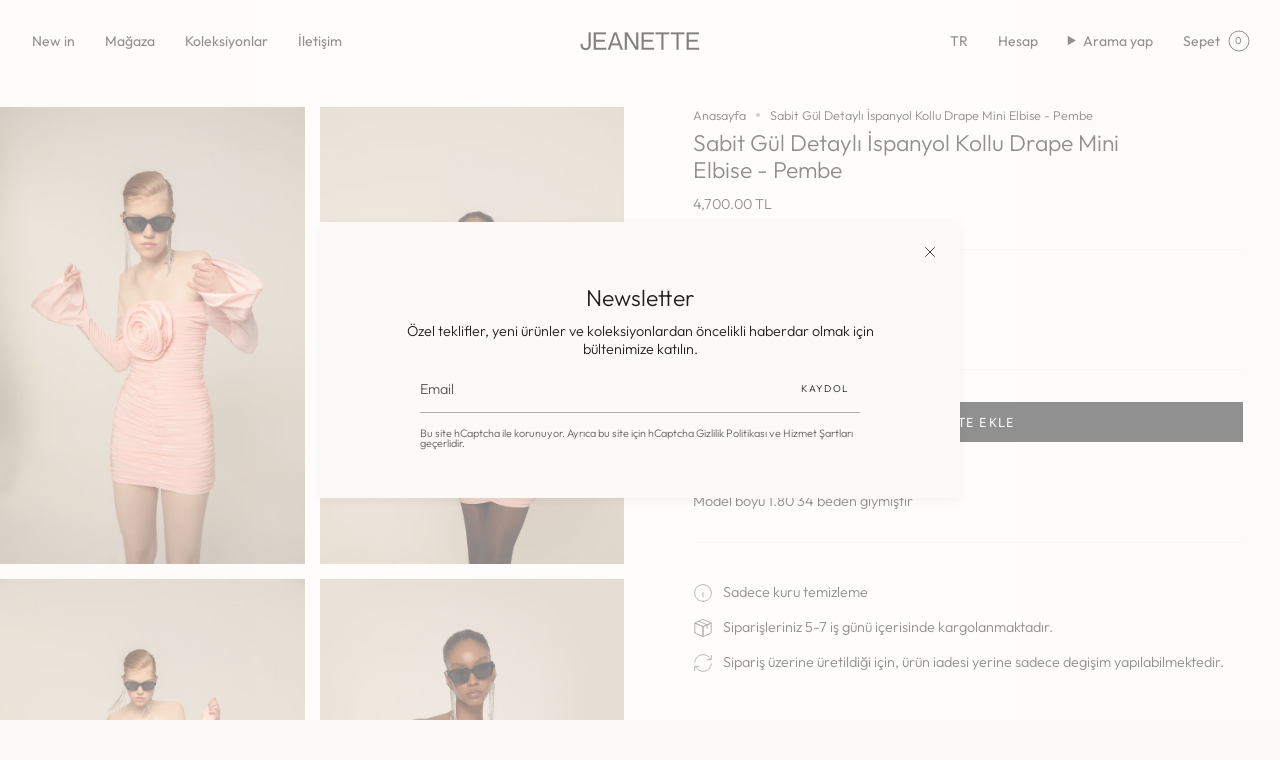

--- FILE ---
content_type: text/html; charset=utf-8
request_url: https://jeanetteonline.com/tr/products/sabit-gul-detayli-i%CC%87spanyol-kollu-drape-mini-elbise?section_id=api-product-grid-item
body_size: 866
content:
<div id="shopify-section-api-product-grid-item" class="shopify-section">

<div data-api-content>
<div class="grid-item product-item product-item--left product-item--outer-text " id="product-item--api-product-grid-item-8469234057490" data-product-grid-item data-slide="||itemIndex||" data-slide-index="||itemIndex||">
  <div class="product-item__image double__image" data-product-image>
    <a class="product-link" href="/tr/products/sabit-gul-detayli-i%CC%87spanyol-kollu-drape-mini-elbise" aria-label="Sabit Gül Detaylı İspanyol Kollu Drape Mini Elbise - Pembe" data-product-link="/tr/products/sabit-gul-detayli-i%CC%87spanyol-kollu-drape-mini-elbise"><div class="product-item__bg" data-product-image-default><figure class="image-wrapper image-wrapper--cover lazy-image lazy-image--backfill is-loading" style="--aspect-ratio: 0.7142857142857143;--aspect-ratio-mobile: 0.7142857142857143;" data-aos="img-in"
  data-aos-delay="||itemAosDelay||"
  data-aos-duration="800"
  data-aos-anchor="#product-item--api-product-grid-item-8469234057490"
  data-aos-easing="ease-out-quart"><img src="//jeanetteonline.com/cdn/shop/files/1-jeanette25.jpg?crop=center&amp;height=1071&amp;v=1690209602&amp;width=1500" alt="" width="1500" height="1071" loading="lazy" srcset="//jeanetteonline.com/cdn/shop/files/1-jeanette25.jpg?crop=center&amp;height=190&amp;v=1690209602&amp;width=136 136w, //jeanetteonline.com/cdn/shop/files/1-jeanette25.jpg?crop=center&amp;height=224&amp;v=1690209602&amp;width=160 160w, //jeanetteonline.com/cdn/shop/files/1-jeanette25.jpg?crop=center&amp;height=252&amp;v=1690209602&amp;width=180 180w, //jeanetteonline.com/cdn/shop/files/1-jeanette25.jpg?crop=center&amp;height=308&amp;v=1690209602&amp;width=220 220w, //jeanetteonline.com/cdn/shop/files/1-jeanette25.jpg?crop=center&amp;height=355&amp;v=1690209602&amp;width=254 254w, //jeanetteonline.com/cdn/shop/files/1-jeanette25.jpg?crop=center&amp;height=397&amp;v=1690209602&amp;width=284 284w, //jeanetteonline.com/cdn/shop/files/1-jeanette25.jpg?crop=center&amp;height=408&amp;v=1690209602&amp;width=292 292w, //jeanetteonline.com/cdn/shop/files/1-jeanette25.jpg?crop=center&amp;height=448&amp;v=1690209602&amp;width=320 320w, //jeanetteonline.com/cdn/shop/files/1-jeanette25.jpg?crop=center&amp;height=672&amp;v=1690209602&amp;width=480 480w, //jeanetteonline.com/cdn/shop/files/1-jeanette25.jpg?crop=center&amp;height=739&amp;v=1690209602&amp;width=528 528w, //jeanetteonline.com/cdn/shop/files/1-jeanette25.jpg?crop=center&amp;height=896&amp;v=1690209602&amp;width=640 640w, //jeanetteonline.com/cdn/shop/files/1-jeanette25.jpg?crop=center&amp;height=1008&amp;v=1690209602&amp;width=720 720w, //jeanetteonline.com/cdn/shop/files/1-jeanette25.jpg?crop=center&amp;height=1344&amp;v=1690209602&amp;width=960 960w, //jeanetteonline.com/cdn/shop/files/1-jeanette25.jpg?crop=center&amp;height=1512&amp;v=1690209602&amp;width=1080 1080w, //jeanetteonline.com/cdn/shop/files/1-jeanette25.jpg?crop=center&amp;height=1814&amp;v=1690209602&amp;width=1296 1296w, //jeanetteonline.com/cdn/shop/files/1-jeanette25.jpg?v=1690209602&amp;width=1500 1500w" sizes="(min-width: 1400px) calc(100vw / 4), (min-width: 750px) calc(100vw / 2), (min-width: 480px) calc(100vw / 2), calc(100vw / 1)" class=" fit-cover is-loading ">
</figure>
&nbsp;</div><deferred-image class="product-item__bg__under hidden"><figure class="image-wrapper image-wrapper--cover lazy-image lazy-image--backfill is-loading" style="--aspect-ratio: 0.7142857142857143;--aspect-ratio-mobile: 0.7142857142857143;"><img src="//jeanetteonline.com/cdn/shop/files/2-jeanette26.jpg?crop=center&amp;height=1071&amp;v=1690209602&amp;width=1500" alt="" width="1500" height="1071" loading="lazy" srcset="//jeanetteonline.com/cdn/shop/files/2-jeanette26.jpg?crop=center&amp;height=190&amp;v=1690209602&amp;width=136 136w, //jeanetteonline.com/cdn/shop/files/2-jeanette26.jpg?crop=center&amp;height=224&amp;v=1690209602&amp;width=160 160w, //jeanetteonline.com/cdn/shop/files/2-jeanette26.jpg?crop=center&amp;height=252&amp;v=1690209602&amp;width=180 180w, //jeanetteonline.com/cdn/shop/files/2-jeanette26.jpg?crop=center&amp;height=308&amp;v=1690209602&amp;width=220 220w, //jeanetteonline.com/cdn/shop/files/2-jeanette26.jpg?crop=center&amp;height=355&amp;v=1690209602&amp;width=254 254w, //jeanetteonline.com/cdn/shop/files/2-jeanette26.jpg?crop=center&amp;height=397&amp;v=1690209602&amp;width=284 284w, //jeanetteonline.com/cdn/shop/files/2-jeanette26.jpg?crop=center&amp;height=408&amp;v=1690209602&amp;width=292 292w, //jeanetteonline.com/cdn/shop/files/2-jeanette26.jpg?crop=center&amp;height=448&amp;v=1690209602&amp;width=320 320w, //jeanetteonline.com/cdn/shop/files/2-jeanette26.jpg?crop=center&amp;height=672&amp;v=1690209602&amp;width=480 480w, //jeanetteonline.com/cdn/shop/files/2-jeanette26.jpg?crop=center&amp;height=739&amp;v=1690209602&amp;width=528 528w, //jeanetteonline.com/cdn/shop/files/2-jeanette26.jpg?crop=center&amp;height=896&amp;v=1690209602&amp;width=640 640w, //jeanetteonline.com/cdn/shop/files/2-jeanette26.jpg?crop=center&amp;height=1008&amp;v=1690209602&amp;width=720 720w, //jeanetteonline.com/cdn/shop/files/2-jeanette26.jpg?crop=center&amp;height=1344&amp;v=1690209602&amp;width=960 960w, //jeanetteonline.com/cdn/shop/files/2-jeanette26.jpg?crop=center&amp;height=1512&amp;v=1690209602&amp;width=1080 1080w, //jeanetteonline.com/cdn/shop/files/2-jeanette26.jpg?crop=center&amp;height=1814&amp;v=1690209602&amp;width=1296 1296w, //jeanetteonline.com/cdn/shop/files/2-jeanette26.jpg?v=1690209602&amp;width=1500 1500w" sizes="(min-width: 1400px) calc(100vw / 4), (min-width: 750px) calc(100vw / 2), (min-width: 480px) calc(100vw / 2), calc(100vw / 1)" class=" fit-cover is-loading ">
</figure>
</deferred-image></a>

    
  </div>

  <div class="product-information" data-product-information>
    <div class="product-item__info">
      <a class="product-link" href="/tr/products/sabit-gul-detayli-i%CC%87spanyol-kollu-drape-mini-elbise" aria-label="Sabit Gül Detaylı İspanyol Kollu Drape Mini Elbise - Pembe" data-product-link="/tr/products/sabit-gul-detayli-i%CC%87spanyol-kollu-drape-mini-elbise"><p class="product-item__title">Sabit Gül Detaylı İspanyol Kollu Drape Mini Elbise - Pembe</p>

        <div class="product-item__price__holder"><div class="product-item__price" data-product-price>
            
<span class="price">
  
    <span class="new-price">
      
<span class=money>4,700.00 TL</span>
</span>
    
  
</span>

          </div>
        </div>
      </a></div>
  </div>
</div></div></div>

--- FILE ---
content_type: text/css
request_url: https://jeanetteonline.com/cdn/shop/t/6/assets/font-settings.css?v=120748324935663689881759342708
body_size: -16
content:
@font-face{font-family:Outfit;font-weight:300;font-style:normal;font-display:swap;src:url(//jeanetteonline.com/cdn/fonts/outfit/outfit_n3.8c97ae4c4fac7c2ea467a6dc784857f4de7e0e37.woff2?h1=amVhbmV0dGVvbmxpbmUuYWNjb3VudC5teXNob3BpZnkuY29t&h2=amVhbmV0dGVvbmxpbmUuY29t&hmac=4dcdde2f77151c9f3c2eaa81ccb8fee24898e7ec42f30b44e17563f29a0eabc8) format("woff2"),url(//jeanetteonline.com/cdn/fonts/outfit/outfit_n3.b50a189ccde91f9bceee88f207c18c09f0b62a7b.woff?h1=amVhbmV0dGVvbmxpbmUuYWNjb3VudC5teXNob3BpZnkuY29t&h2=amVhbmV0dGVvbmxpbmUuY29t&hmac=35dbaaaed49f8cdc2e7ccf8bc469eb6fc596b96fffe46166b260e5d156e811a6) format("woff")}@font-face{font-family:Outfit;font-weight:300;font-style:normal;font-display:swap;src:url(//jeanetteonline.com/cdn/fonts/outfit/outfit_n3.8c97ae4c4fac7c2ea467a6dc784857f4de7e0e37.woff2?h1=amVhbmV0dGVvbmxpbmUuYWNjb3VudC5teXNob3BpZnkuY29t&h2=amVhbmV0dGVvbmxpbmUuY29t&hmac=4dcdde2f77151c9f3c2eaa81ccb8fee24898e7ec42f30b44e17563f29a0eabc8) format("woff2"),url(//jeanetteonline.com/cdn/fonts/outfit/outfit_n3.b50a189ccde91f9bceee88f207c18c09f0b62a7b.woff?h1=amVhbmV0dGVvbmxpbmUuYWNjb3VudC5teXNob3BpZnkuY29t&h2=amVhbmV0dGVvbmxpbmUuY29t&hmac=35dbaaaed49f8cdc2e7ccf8bc469eb6fc596b96fffe46166b260e5d156e811a6) format("woff")}@font-face{font-family:Figtree;font-weight:400;font-style:normal;font-display:swap;src:url(//jeanetteonline.com/cdn/fonts/figtree/figtree_n4.3c0838aba1701047e60be6a99a1b0a40ce9b8419.woff2?h1=amVhbmV0dGVvbmxpbmUuYWNjb3VudC5teXNob3BpZnkuY29t&h2=amVhbmV0dGVvbmxpbmUuY29t&hmac=838a89fdecb4ac729f7193b704fea15fbbf16de6abd7bcf08b471c6e5f356af2) format("woff2"),url(//jeanetteonline.com/cdn/fonts/figtree/figtree_n4.c0575d1db21fc3821f17fd6617d3dee552312137.woff?h1=amVhbmV0dGVvbmxpbmUuYWNjb3VudC5teXNob3BpZnkuY29t&h2=amVhbmV0dGVvbmxpbmUuY29t&hmac=67ce1ef1444791687c7406dcb69b5cc2168d8cc50ad24efec2742517a80a15ac) format("woff")}@font-face{font-family:Outfit;font-weight:400;font-style:normal;font-display:swap;src:url(//jeanetteonline.com/cdn/fonts/outfit/outfit_n4.387c2e2715c484a1f1075eb90d64808f1b37ac58.woff2?h1=amVhbmV0dGVvbmxpbmUuYWNjb3VudC5teXNob3BpZnkuY29t&h2=amVhbmV0dGVvbmxpbmUuY29t&hmac=1753653b162beff990e53352154622036735b0b22909cd910995a874bc8e74a3) format("woff2"),url(//jeanetteonline.com/cdn/fonts/outfit/outfit_n4.aca8c81f18f62c9baa15c2dc5d1f6dd5442cdc50.woff?h1=amVhbmV0dGVvbmxpbmUuYWNjb3VudC5teXNob3BpZnkuY29t&h2=amVhbmV0dGVvbmxpbmUuY29t&hmac=964ee80cd8ab5b63da27d9767e938591f425494e47fb2b30f01b4a8fcc184039) format("woff")}@font-face{font-family:Outfit;font-weight:400;font-style:normal;font-display:swap;src:url(//jeanetteonline.com/cdn/fonts/outfit/outfit_n4.387c2e2715c484a1f1075eb90d64808f1b37ac58.woff2?h1=amVhbmV0dGVvbmxpbmUuYWNjb3VudC5teXNob3BpZnkuY29t&h2=amVhbmV0dGVvbmxpbmUuY29t&hmac=1753653b162beff990e53352154622036735b0b22909cd910995a874bc8e74a3) format("woff2"),url(//jeanetteonline.com/cdn/fonts/outfit/outfit_n4.aca8c81f18f62c9baa15c2dc5d1f6dd5442cdc50.woff?h1=amVhbmV0dGVvbmxpbmUuYWNjb3VudC5teXNob3BpZnkuY29t&h2=amVhbmV0dGVvbmxpbmUuY29t&hmac=964ee80cd8ab5b63da27d9767e938591f425494e47fb2b30f01b4a8fcc184039) format("woff")}
/*# sourceMappingURL=/cdn/shop/t/6/assets/font-settings.css.map?v=120748324935663689881759342708 */
